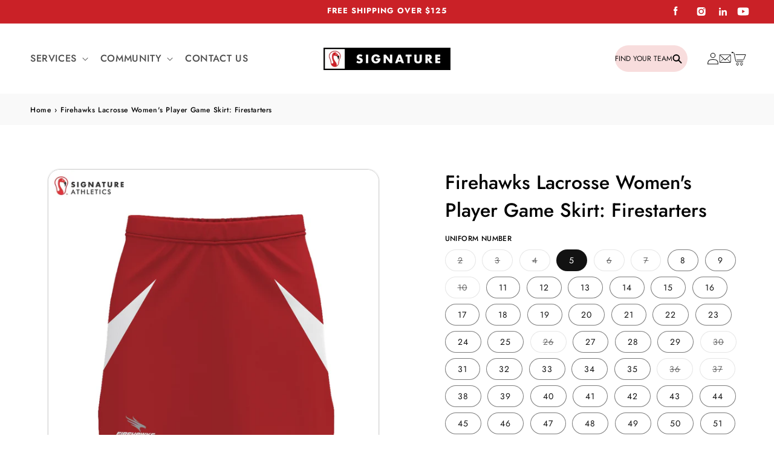

--- FILE ---
content_type: text/css
request_url: https://signaturelocker.com/cdn/shop/t/93/assets/section-rich-text.css?v=97060793859686047731759258708
body_size: -285
content:
.rich-text{z-index:1}.rich-text__wrapper{display:flex;justify-content:center;width:calc(100% - 4rem / var(--font-body-scale))}.rich-text:not(.rich-text--full-width) .rich-text__wrapper{margin:auto;width:calc(100% - 8rem / var(--font-body-scale))}.rich-text__blocks{width:100%}@media screen and (min-width: 750px){.rich-text__wrapper{width:100%}.rich-text__wrapper--left{justify-content:flex-start}.rich-text__wrapper--right{justify-content:flex-end}.rich-text__blocks{max-width:50rem}}@media screen and (min-width: 990px){.rich-text__blocks{max-width:108rem}}.rich-text__blocks *{overflow-wrap:break-word}.rich-text__blocks>*{margin-top:0;margin-bottom:0}.rich-text__blocks>*+*{margin-top:2rem}.rich-text__blocks>*+a{margin-top:3rem}.rich-text__buttons{display:inline-flex;justify-content:center;flex-wrap:wrap;gap:1rem;width:100%;max-width:45rem;word-break:break-word}.rich-text__buttons--multiple>*{flex-grow:1;min-width:22rem}.rich-text__buttons+.rich-text__buttons{margin-top:1rem}.rich-text__blocks.left .rich-text__buttons{justify-content:flex-start}.rich-text__blocks.right .rich-text__buttons{justify-content:flex-end}p.rich-text__caption.subtitle.subtitle--small{color:#ca2127}.featured-with-border .rich-text__wrapper.rich-text__wrapper--center.page-width .rich-text__blocks{border-radius:20px;border:1px solid #000;max-width:45%;padding-top:42px;padding-bottom:39px}.featured-with-border .rich-text__text.rte p{margin:0}@media only screen and (max-width: 749px){p.rich-text__caption.subtitle.subtitle--small{font-weight:500}.featured-with-border .rich-text__wrapper.rich-text__wrapper--center.page-width .rich-text__blocks{max-width:100%;padding-top:26px;padding-bottom:24px;margin-top:40px}}
/*# sourceMappingURL=/cdn/shop/t/93/assets/section-rich-text.css.map?v=97060793859686047731759258708 */


--- FILE ---
content_type: text/javascript
request_url: https://signaturelocker.com/cdn/shop/t/93/assets/cart.js?v=56933888273975671431759258708
body_size: 1073
content:
class CartRemoveButton extends HTMLElement{constructor(){super(),this.addEventListener("click",event=>{event.preventDefault(),(this.closest("cart-items")||this.closest("cart-drawer-items")).updateQuantity(this.dataset.index,0)})}}customElements.define("cart-remove-button",CartRemoveButton);class CartItems extends HTMLElement{constructor(){super(),this.lineItemStatusElement=document.getElementById("shopping-cart-line-item-status")||document.getElementById("CartDrawer-LineItemStatus");const debouncedOnChange=debounce(event=>{this.onChange(event)},ON_CHANGE_DEBOUNCE_TIMER);this.addEventListener("change",debouncedOnChange.bind(this))}cartUpdateUnsubscriber=void 0;connectedCallback(){this.cartUpdateUnsubscriber=subscribe(PUB_SUB_EVENTS.cartUpdate,event=>{event.source!=="cart-items"&&this.onCartUpdate()})}disconnectedCallback(){this.cartUpdateUnsubscriber&&this.cartUpdateUnsubscriber()}onChange(event){this.updateQuantity(event.target.dataset.index,event.target.value,document.activeElement.getAttribute("name"),event.target.dataset.quantityVariantId)}onCartUpdate(){this.tagName==="CART-DRAWER-ITEMS"?fetch(`${routes.cart_url}?section_id=cart-drawer`).then(response=>response.text()).then(responseText=>{const html=new DOMParser().parseFromString(responseText,"text/html"),selectors=["cart-drawer-items",".cart-drawer__footer"];for(const selector of selectors){const targetElement=document.querySelector(selector),sourceElement=html.querySelector(selector);targetElement&&sourceElement&&targetElement.replaceWith(sourceElement)}}).catch(e=>{console.error(e)}):fetch(`${routes.cart_url}?section_id=main-cart-items`).then(response=>response.text()).then(responseText=>{const sourceQty=new DOMParser().parseFromString(responseText,"text/html").querySelector("cart-items");this.innerHTML=sourceQty.innerHTML}).catch(e=>{console.error(e)})}getSectionsToRender(){return[{id:"main-cart-items",section:document.getElementById("main-cart-items").dataset.id,selector:".js-contents"},{id:"cart-icon-bubble",section:"cart-icon-bubble",selector:".shopify-section"},{id:"cart-live-region-text",section:"cart-live-region-text",selector:".shopify-section"},{id:"main-cart-footer",section:document.getElementById("main-cart-footer").dataset.id,selector:".js-contents"}]}updateQuantity(line,quantity,name,variantId){this.enableLoading(line);const body=JSON.stringify({line,quantity,sections:this.getSectionsToRender().map(section=>section.section),sections_url:window.location.pathname});fetch(`${routes.cart_change_url}`,{...fetchConfig(),body}).then(response=>response.text()).then(state=>{const parsedState=JSON.parse(state),quantityElement=document.getElementById(`Quantity-${line}`)||document.getElementById(`Drawer-quantity-${line}`),items=document.querySelectorAll(".cart-item");if(parsedState.errors){quantityElement.value=quantityElement.getAttribute("value"),this.updateLiveRegions(line,parsedState.errors);return}this.classList.toggle("is-empty",parsedState.item_count===0);const cartDrawerWrapper=document.querySelector("cart-drawer"),cartFooter=document.getElementById("main-cart-footer");cartFooter&&cartFooter.classList.toggle("is-empty",parsedState.item_count===0),cartDrawerWrapper&&cartDrawerWrapper.classList.toggle("is-empty",parsedState.item_count===0),this.getSectionsToRender().forEach(section=>{const elementToReplace=document.getElementById(section.id).querySelector(section.selector)||document.getElementById(section.id);elementToReplace.innerHTML=this.getSectionInnerHTML(parsedState.sections[section.section],section.selector)});const updatedValue=parsedState.items[line-1]?parsedState.items[line-1].quantity:void 0;let message="";items.length===parsedState.items.length&&updatedValue!==parseInt(quantityElement.value)&&(typeof updatedValue>"u"?message=window.cartStrings.error:message=window.cartStrings.quantityError.replace("[quantity]",updatedValue)),this.updateLiveRegions(line,message);const lineItem=document.getElementById(`CartItem-${line}`)||document.getElementById(`CartDrawer-Item-${line}`);lineItem&&lineItem.querySelector(`[name="${name}"]`)?cartDrawerWrapper?trapFocus(cartDrawerWrapper,lineItem.querySelector(`[name="${name}"]`)):lineItem.querySelector(`[name="${name}"]`).focus():parsedState.item_count===0&&cartDrawerWrapper?trapFocus(cartDrawerWrapper.querySelector(".drawer__inner-empty"),cartDrawerWrapper.querySelector("a")):document.querySelector(".cart-item")&&cartDrawerWrapper&&trapFocus(cartDrawerWrapper,document.querySelector(".cart-item__name")),publish(PUB_SUB_EVENTS.cartUpdate,{source:"cart-items",cartData:parsedState,variantId})}).catch(()=>{this.querySelectorAll(".loading__spinner").forEach(overlay=>overlay.classList.add("hidden"));const errors=document.getElementById("cart-errors")||document.getElementById("CartDrawer-CartErrors");errors.textContent=window.cartStrings.error}).finally(()=>{this.disableLoading(line)})}updateLiveRegions(line,message){const lineItemError=document.getElementById(`Line-item-error-${line}`)||document.getElementById(`CartDrawer-LineItemError-${line}`);lineItemError&&(lineItemError.querySelector(".cart-item__error-text").innerHTML=message),this.lineItemStatusElement.setAttribute("aria-hidden",!0);const cartStatus=document.getElementById("cart-live-region-text")||document.getElementById("CartDrawer-LiveRegionText");cartStatus.setAttribute("aria-hidden",!1),setTimeout(()=>{cartStatus.setAttribute("aria-hidden",!0)},1e3)}getSectionInnerHTML(html,selector){return new DOMParser().parseFromString(html,"text/html").querySelector(selector).innerHTML}enableLoading(line){(document.getElementById("main-cart-items")||document.getElementById("CartDrawer-CartItems")).classList.add("cart__items--disabled");const cartItemElements=this.querySelectorAll(`#CartItem-${line} .loading__spinner`),cartDrawerItemElements=this.querySelectorAll(`#CartDrawer-Item-${line} .loading__spinner`);[...cartItemElements,...cartDrawerItemElements].forEach(overlay=>overlay.classList.remove("hidden")),document.activeElement.blur(),this.lineItemStatusElement.setAttribute("aria-hidden",!1)}disableLoading(line){(document.getElementById("main-cart-items")||document.getElementById("CartDrawer-CartItems")).classList.remove("cart__items--disabled");const cartItemElements=this.querySelectorAll(`#CartItem-${line} .loading__spinner`),cartDrawerItemElements=this.querySelectorAll(`#CartDrawer-Item-${line} .loading__spinner`);cartItemElements.forEach(overlay=>overlay.classList.add("hidden")),cartDrawerItemElements.forEach(overlay=>overlay.classList.add("hidden"))}}customElements.define("cart-items",CartItems),customElements.get("cart-note")||customElements.define("cart-note",class extends HTMLElement{constructor(){super(),this.addEventListener("change",debounce(event=>{const body=JSON.stringify({note:event.target.value});fetch(`${routes.cart_update_url}`,{...fetchConfig(),body})},ON_CHANGE_DEBOUNCE_TIMER))}});
//# sourceMappingURL=/cdn/shop/t/93/assets/cart.js.map?v=56933888273975671431759258708


--- FILE ---
content_type: image/svg+xml
request_url: https://signaturelocker.com/cdn/shop/files/Group_57.svg?v=1699870990
body_size: -268
content:
<svg width="46" height="45" viewBox="0 0 46 45" fill="none" xmlns="http://www.w3.org/2000/svg">
<rect x="0.769531" width="44.8848" height="44.8848" rx="11" fill="#F8DDDD"/>
<path d="M18.072 21.6256L24.9316 15.2955L27.3051 10.4972C27.8202 9.45534 29.8564 9.8116 30.2701 10.8974C30.6802 11.9752 30.2216 14.8316 29.6545 15.8555L27.481 19.7761L35.4623 19.2835C36.6236 19.2117 37.7309 20.0714 37.7309 21.2344C37.7309 22.2547 37.1234 23.1628 36.1919 23.4294C36.0609 23.4671 35.4776 23.5146 35.334 23.5021L35.1321 23.485L35.8967 23.9696C36.2637 24.202 36.515 24.6022 36.5428 24.9729C36.611 25.8819 36.0869 26.7048 35.299 27.0611C35.1707 27.1185 34.4932 27.1006 34.3523 27.1329C34.4636 27.2011 35.1106 27.3437 35.2066 27.4308C35.5961 27.7826 35.8572 28.2779 35.8994 28.8397C35.9676 29.7505 35.4426 30.5743 34.6529 30.9297C34.5255 30.9871 33.5626 31.0006 33.4226 31.032C33.5976 31.1397 34.5856 31.3048 34.7229 31.4573C35.0235 31.793 35.2209 32.2255 35.2568 32.7074C35.3439 33.8677 34.4689 34.95 33.3059 34.976L24.7476 35.1626C21.631 35.2308 18.9083 33.4953 17.3271 31.1226" stroke="#CA2127" stroke-width="2" stroke-linecap="round" stroke-linejoin="round"/>
<path d="M11.5347 18.9891H15.45C16.3473 18.9891 17.0823 19.7232 17.0823 20.6215V33.5348C17.0823 34.4322 16.3482 35.1671 15.45 35.1671H11.5347C10.6373 35.1671 9.90234 34.4331 9.90234 33.5348V20.6206C9.90234 19.7232 10.6364 18.9882 11.5347 18.9882V18.9891Z" stroke="#CA2127" stroke-width="2" stroke-linecap="round" stroke-linejoin="round"/>
<path d="M13.5249 31.2751H13.6048" stroke="#CA2127" stroke-width="2" stroke-linecap="round" stroke-linejoin="round"/>
</svg>
